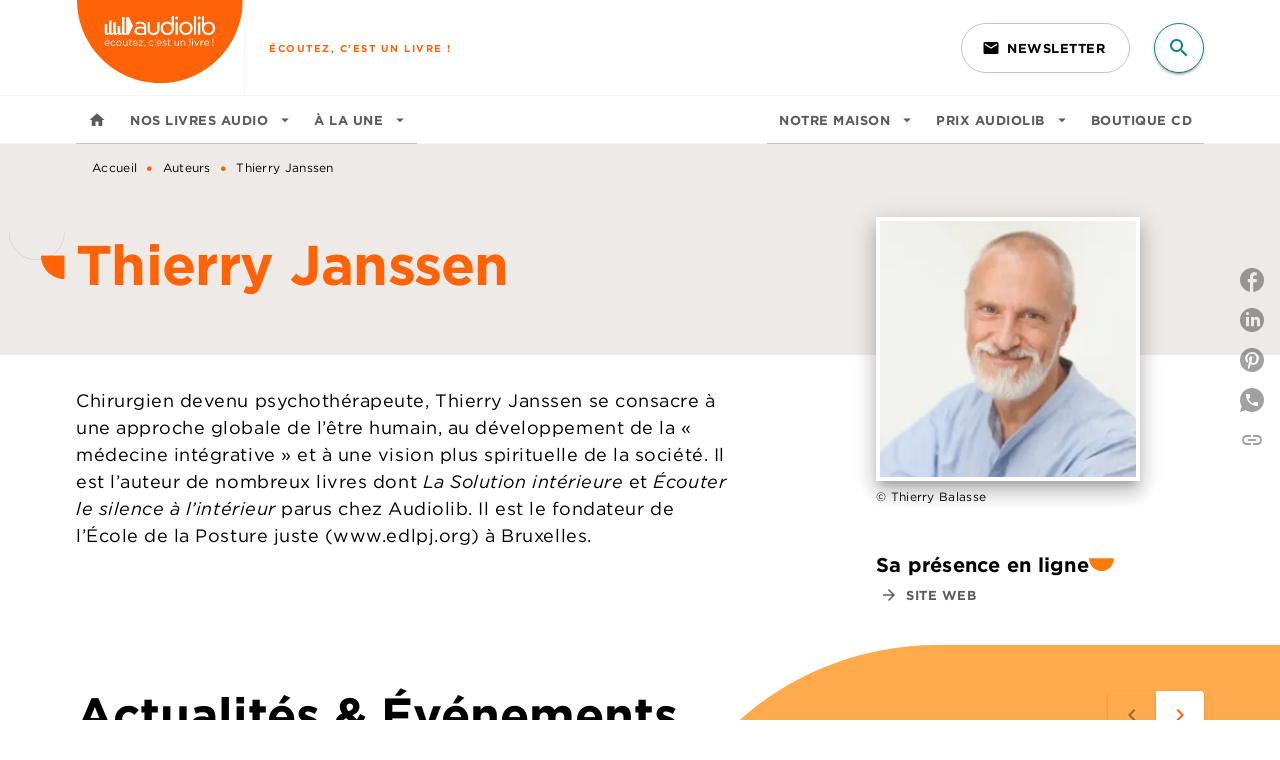

--- FILE ---
content_type: text/css
request_url: https://www.audiolib.fr/fonts/HCo%20Gotham/style.css
body_size: 308
content:

/*
	Copyright (C) Hoefler & Co.
	This software is the property of Hoefler & Co. (H&Co).
	Your right to access and use this software is subject to the
	applicable License Agreement, or Terms of Service, that exists
	between you and H&Co. If no such agreement exists, you may not
	access or use this software for any purpose.
	This software may only be hosted at the locations specified in
	the applicable License Agreement or Terms of Service, and only
	for the purposes expressly set forth therein. You may not copy,
	modify, convert, create derivative works from or distribute this
	software in any way, or make it accessible to any third party,
	without first obtaining the written permission of H&Co.
	For more information, please visit us at http://typography.com.
*/

@font-face {
	font-family: 'HCo Gotham';
	src:url('./woff2/Gotham-Light_Web.woff2') format('woff2'),
		url('./woff/Gotham-Light_Web.woff') format('woff');
	font-weight: 300;
	font-style: normal;
}

@font-face {
	font-family: 'HCo Gotham';
	src:url('./woff2/Gotham-LightItalic_Web.woff2') format('woff2'),
		url('./woff/Gotham-LightItalic_Web.woff') format('woff');
	font-weight: 300;
	font-style: italic;
}

@font-face {
	font-family: 'HCo Gotham';
	src:url('./woff2/Gotham-Book_Web.woff2') format('woff2'),
		url('./woff/Gotham-Book_Web.woff') format('woff');
	font-weight: 400;
	font-style: normal;
}

@font-face {
	font-family: 'HCo Gotham';
	src:url('./woff2/Gotham-BookItalic_Web.woff2') format('woff2'),
		url('./woff/Gotham-BookItalic_Web.woff') format('woff');
	font-weight: 400;
	font-style: italic;
}

@font-face {
	font-family: 'HCo Gotham';
	src:url('./woff2/Gotham-Medium_Web.woff2') format('woff2'),
		url('./woff/Gotham-Medium_Web.woff') format('woff');
	font-weight: 500;
	font-style: normal;
}

@font-face {
	font-family: 'HCo Gotham';
	src:url('./woff2/Gotham-MediumItalic_Web.woff2') format('woff2'),
		url('./woff/Gotham-MediumItalic_Web.woff') format('woff');
	font-weight: 500;
	font-style: italic;
}

@font-face {
	font-family: 'HCo Gotham';
	src:url('./woff2/Gotham-Bold_Web.woff2') format('woff2'),
		url('./woff/Gotham-Bold_Web.woff') format('woff');
	font-weight: 700;
	font-style: normal;
}

@font-face {
	font-family: 'HCo Gotham';
	src:url('./woff2/Gotham-BoldItalic_Web.woff2') format('woff2'),
		url('./woff/Gotham-BoldItalic_Web.woff') format('woff');
	font-weight: 700;
	font-style: italic;
}



--- FILE ---
content_type: image/svg+xml
request_url: https://media.hachette.fr/shared/[date:custom:Y]-[date:custom:m]/outline-cut-1_1.svg
body_size: 865
content:
<?xml version="1.0" encoding="UTF-8"?>
<svg width="155px" height="78px" viewBox="0 0 155 78" version="1.1" xmlns="http://www.w3.org/2000/svg" xmlns:xlink="http://www.w3.org/1999/xlink">
    <title>Hachette/Brand/Zigouigouis/outline-cut-1</title>
    <g id="⇡----Sections" stroke="none" stroke-width="1" fill="none" fill-rule="evenodd" stroke-linecap="round" stroke-linejoin="round">
        <g id="Section-laptop/↪-Call-Out-sections/Thematiques/Them-collapsed" transform="translate(-1086.000000, -82.000000)" stroke="#B9B4AD">
            <g id="Deco" transform="translate(168.000000, 34.000000)">
                <g id="Hachette/Brand/Zigouigouis/outline-cut-1" transform="translate(912.000000, 0.000000)">
                    <path d="M160.041667,48.7083333 C160.041667,90.9811286 125.772795,125.25 83.5,125.25 C41.8982015,125.25 8.04825062,92.0603951 6.98413069,50.7151687 L6.95833333,48.7083333" id="Path"></path>
                </g>
            </g>
        </g>
    </g>
</svg>